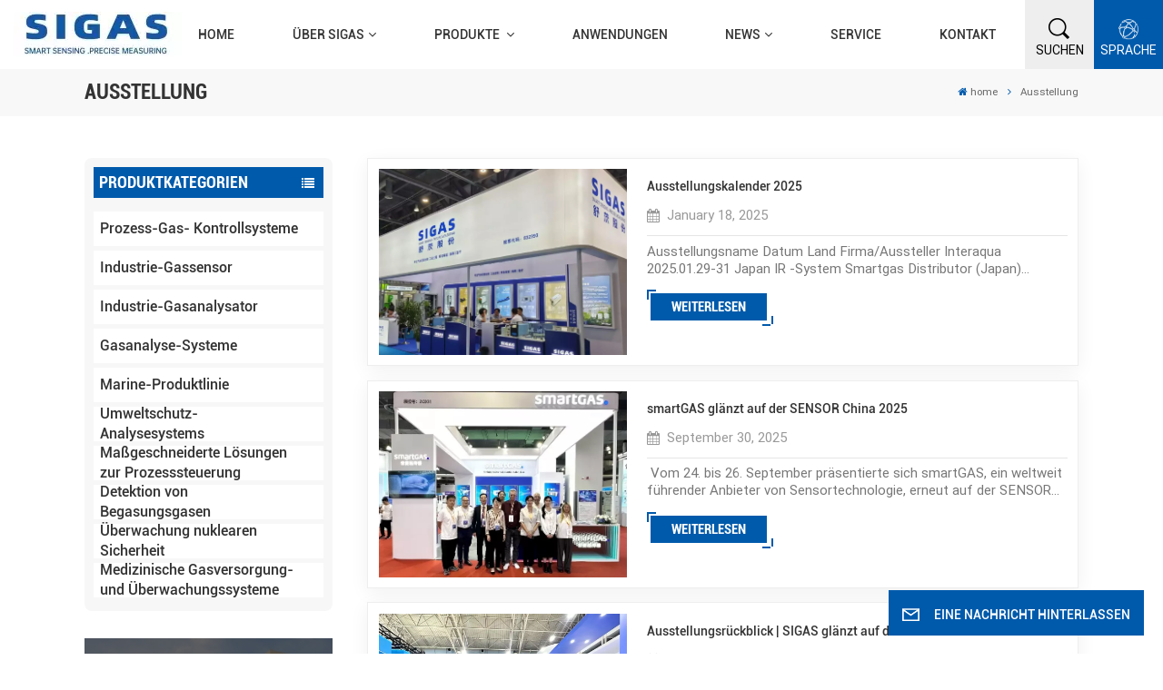

--- FILE ---
content_type: text/html; charset=UTF-8
request_url: https://de.sigas-group.com/exhibition
body_size: 17464
content:
<!DOCTYPE html PUBLIC "-//W3C//DTD XHTML 1.0 Transitional//EN" "http://www.w3.org/TR/xhtml1/DTD/xhtml1-transitional.dtd">
<html xmlns="http://www.w3.org/1999/xhtml">
<head>
<meta http-equiv="X-UA-Compatible" content="IE=edge">
<meta name="viewport" content="width=device-width, initial-scale=1.0,maximum-scale=1, user-scalable=no">
<meta http-equiv="Content-Type" content="text/html; charset=utf-8" />
<meta http-equiv="X-UA-Compatible" content="IE=edge,Chrome=1" />
<meta http-equiv="X-UA-Compatible" content="IE=9" />
<meta http-equiv="Content-Type" content="text/html; charset=utf-8" />
	<meta name="csrf-token" content="UGMEy3kZFlJoY8rOuc5FNdLSIJvjjMFxoc5ExqqK">
	<title>Ausstellung</title>
	<meta name="description" content="" />
	<meta name="keywords" content="Ausstellung" />
	<link rel="shortcut icon" href="https://de.sigas-group.com/storage/uploads/images/202311/28/1701134225_o8HAVTSdZD.png" type="image/png">

			<link rel="alternate" hreflang="English" href="https://en.sigas-group.com/exhibition" />
			<link rel="alternate" hreflang="Deutsch" href="https://de.sigas-group.com/exhibition" />
			<link rel="alternate" hreflang="日本語" href="https://ja.sigas-group.com/exhibition" />
			<link rel="alternate" hreflang="한국어" href="https://ko.sigas-group.com/exhibition" />
			<link rel="alternate" hreflang="Magyar" href="https://hu.sigas-group.com/exhibition" />
		<link rel="alternate" href="https://en.sigas-group.com/exhibition" hreflang="x-default" />
			<link type="text/css" rel="stylesheet" href="https://de.sigas-group.com/images/moban.css">
	<link type="text/css" rel="stylesheet" href="https://de.sigas-group.com/front/css/font-awesome.min.css">
<link type="text/css" rel="stylesheet" href="https://de.sigas-group.com/front/css/animate.css" />
<link type="text/css" rel="stylesheet" href="https://de.sigas-group.com/front/css/style.css">
	<script type="text/javascript" src="https://de.sigas-group.com/front/js/jquery-1.8.3.js"></script>
<script type="text/javascript" src="https://de.sigas-group.com/front/js/bootstrap.min.js"></script>
<script type="text/javascript" src="https://de.sigas-group.com/front/js/swiper.min.js"></script>
<script type="text/javascript">
	$(document).on("scroll",function(){
		if($(document).scrollTop()>20){
			$("header").removeClass("large").addClass("small");
		}
		else{
			$("header").removeClass("small").addClass("large");
		}
	});
</script>

<!--[if ie9]
<script src="https://de.sigas-group.com/front/js/html5shiv.min.js"></script>
<script src="https://de.sigas-group.com/front/js/respond.min.js"></script>
-->
<!--[if IE 8]>
    <script src="https://oss.maxcdn.com/libs/html5shiv/3.7.0/html5shiv.js"></script>
    <script src="https://oss.maxcdn.com/libs/respond.js/1.3.0/respond.min.js"></script>
<![endif]-->

	<meta name="google-site-verification" content="GYCeM6L9bw1W-32xr-XPx75TNLmBM7K0SHXUojt1n7M" />
	<!-- Google Tag Manager -->
<script>(function(w,d,s,l,i){w[l]=w[l]||[];w[l].push({'gtm.start':
new Date().getTime(),event:'gtm.js'});var f=d.getElementsByTagName(s)[0],
j=d.createElement(s),dl=l!='dataLayer'?'&l='+l:'';j.async=true;j.src=
'https://www.googletagmanager.com/gtm.js?id='+i+dl;f.parentNode.insertBefore(j,f);
})(window,document,'script','dataLayer','GTM-K6H99XVV');</script>
<!-- End Google Tag Manager -->
<!-- Google Tag Manager (noscript) -->
<noscript><iframe src="https://www.googletagmanager.com/ns.html?id=GTM-K6H99XVV"
height="0" width="0" style="display:none;visibility:hidden"></iframe></noscript>
<!-- End Google Tag Manager (noscript) -->
	
		</head>
<body  oncontextmenu="return false" onselectstart="return false" ondragstart="return false" onbeforecopy="return false" oncopy=document.selection.empty() onselect=document.selection.empty()>
<svg xlmns="http://www.w3.org/2000/svg" version="1.1" class="hidden">
  <symbol id="icon-arrow-nav" viewBox="0 0 1024 1024">
		<path d="M581.632 781.824L802.816 563.2H99.328a51.2 51.2 0 0 1 0-102.4h703.488l-221.184-218.624a51.2 51.2 0 0 1 0-72.192 46.592 46.592 0 0 1 68.096 0l310.272 307.2a55.296 55.296 0 0 1 0 74.752l-310.272 307.2a46.592 46.592 0 0 1-68.096 0 51.2 51.2 0 0 1 0-77.312z"  p-id="9162"></path>
  </symbol>
  <symbol id="icon-home" viewBox="0 0 1024 1024" >
  <path d="M840.192497 1024h-178.309309a64.604822 64.604822 0 0 1-64.604823-64.604822V646.06179H419.615104v311.395243a64.604822 64.604822 0 0 1-64.604822 64.604822H181.22331a64.604822 64.604822 0 0 1-64.604822-64.604822V525.250772H76.563498a58.14434 58.14434 0 0 1-58.790388-38.762893A64.604822 64.604822 0 0 1 31.340122 416.068622L470.652914 18.102917a64.604822 64.604822 0 0 1 89.800703 0l432.852309 396.673609a64.604822 64.604822 0 0 1-45.869424 109.828198h-44.577327v436.728598a64.604822 64.604822 0 0 1-62.666678 62.666678zM422.199297 585.979305h179.601406a64.604822 64.604822 0 0 1 64.604822 64.604822v313.333388h175.725117V465.168287h109.182149L515.876289 64.618389 76.563498 462.584094h107.890053v501.333421h178.955358v-310.749195a64.604822 64.604822 0 0 1 58.790388-67.189015z" p-id="2464"></path>
  </symbol>
  <symbol id="icon-product" viewBox="0 0 1024 1024">
  <path d="M491.093 444.587c-21.76 0-42.538-4.31-58.624-12.246L112.085 274.688c-21.93-10.795-34.56-28.117-34.688-47.488-0.128-19.627 12.587-37.376 34.902-48.725L436.053 14.08C453.12 5.419 475.093 0.683 498.005 0.683c21.76 0 42.539 4.352 58.624 12.245l320.384 157.653c21.931 10.795 34.56 28.16 34.688 47.531 0.128 19.627-12.586 37.376-34.901 48.683L553.045 431.189c-17.066 8.662-39.04 13.44-61.994 13.44zM135.68 226.688l320.427 157.696c8.704 4.267 21.418 6.741 34.901 6.741 14.464 0 28.203-2.773 37.76-7.637l323.755-164.395a22.699 22.699 0 0 0 0.81-0.426L532.907 61.013c-8.704-4.266-21.462-6.784-34.944-6.784-14.422 0-28.16 2.774-37.718 7.638L136.533 226.219a98.816 98.816 0 0 0-0.81 0.426z m288.853 796.672c-11.093 0-22.613-2.944-34.432-8.661l-0.682-0.384-286.294-150.187c-34.261-16.939-60.074-53.205-60.074-84.48V374.741c0-28.373 20.864-48.981 49.536-48.981 11.093 0 22.613 2.901 34.432 8.661l0.682 0.342 286.294 150.186c34.261 16.939 60.074 53.206 60.074 84.523v404.907c0 28.373-20.821 48.981-49.536 48.981z m-10.624-56.661c2.688 1.28 4.864 2.048 6.571 2.517V569.515c0-8.662-12.075-27.648-30.379-36.608l-0.682-0.342L103.21 382.38a35.84 35.84 0 0 0-6.571-2.475v399.701c0 8.662 12.117 27.648 30.379 36.608l0.682 0.342L413.91 966.74z m164.566 56.661c-28.715 0-49.494-20.608-49.494-48.981V569.472c0-31.317 25.771-67.584 60.032-84.48l286.976-150.57c11.776-5.76 23.339-8.662 34.432-8.662 28.672 0 49.494 20.608 49.494 48.981v404.864c0 31.318-25.771 67.584-60.032 84.48L612.907 1014.7a78.592 78.592 0 0 1-34.432 8.661zM899.84 382.379L612.95 532.907c-18.305 8.96-30.422 27.946-30.422 36.608v399.701a36.992 36.992 0 0 0 6.613-2.517L876.032 816.17c18.261-8.918 30.379-27.904 30.379-36.566V379.904a36.395 36.395 0 0 0-6.571 2.475z" p-id="3372"></path>
  </symbol>
  <symbol id="con-mes" viewBox="0 0 1024 1024">
  <path d="M832 128H192c-70.656 0-128 57.344-128 128v384c0 70.656 57.344 128 128 128h127.808v65.408c0 24 13.44 45.568 34.944 56.192 8.896 4.288 18.368 6.464 27.776 6.464 13.504 0 26.88-4.416 38.08-12.992L570.048 768H832c70.656 0 128-57.344 128-128V256c0-70.656-57.344-128-128-128z m64 512c0 35.392-28.608 64-64 64l-272.576-0.064c-7.04 0-13.888 2.304-19.456 6.592L383.744 833.472v-97.536c0-17.664-14.336-31.936-31.936-31.936H192c-35.392 0-64-28.608-64-64V256c0-35.392 28.608-64 64-64h640c35.392 0 64 28.608 64 64v384zM320 384c-35.392 0-64 28.608-64 64 0 35.392 28.608 64 64 64 35.392 0 64-28.608 64-64 0-35.392-28.608-64-64-64z m192 0c-35.392 0-64 28.608-64 64 0 35.392 28.608 64 64 64 35.392 0 64-28.608 64-64 0-35.392-28.608-64-64-64z m192 0c-35.392 0-64 28.608-64 64 0 35.392 28.608 64 64 64 35.392 0 64-28.608 64-64 0-35.392-28.608-64-64-64z" p-id="7771"></path>
  </symbol>
  <symbol id="con-whatsapp" viewBox="0 0 1024 1024">
  <path d="M713.5 599.9c-10.9-5.6-65.2-32.2-75.3-35.8-10.1-3.8-17.5-5.6-24.8 5.6-7.4 11.1-28.4 35.8-35 43.3-6.4 7.4-12.9 8.3-23.8 2.8-64.8-32.4-107.3-57.8-150-131.1-11.3-19.5 11.3-18.1 32.4-60.2 3.6-7.4 1.8-13.7-1-19.3-2.8-5.6-24.8-59.8-34-81.9-8.9-21.5-18.1-18.5-24.8-18.9-6.4-0.4-13.7-0.4-21.1-0.4-7.4 0-19.3 2.8-29.4 13.7-10.1 11.1-38.6 37.8-38.6 92s39.5 106.7 44.9 114.1c5.6 7.4 77.7 118.6 188.4 166.5 70 30.2 97.4 32.8 132.4 27.6 21.3-3.2 65.2-26.6 74.3-52.5 9.1-25.8 9.1-47.9 6.4-52.5-2.7-4.9-10.1-7.7-21-13z m211.7-261.5c-22.6-53.7-55-101.9-96.3-143.3-41.3-41.3-89.5-73.8-143.3-96.3C630.6 75.7 572.2 64 512 64h-2c-60.6 0.3-119.3 12.3-174.5 35.9-53.3 22.8-101.1 55.2-142 96.5-40.9 41.3-73 89.3-95.2 142.8-23 55.4-34.6 114.3-34.3 174.9 0.3 69.4 16.9 138.3 48 199.9v152c0 25.4 20.6 46 46 46h152.1c61.6 31.1 130.5 47.7 199.9 48h2.1c59.9 0 118-11.6 172.7-34.3 53.5-22.3 101.6-54.3 142.8-95.2 41.3-40.9 73.8-88.7 96.5-142 23.6-55.2 35.6-113.9 35.9-174.5 0.3-60.9-11.5-120-34.8-175.6z m-151.1 438C704 845.8 611 884 512 884h-1.7c-60.3-0.3-120.2-15.3-173.1-43.5l-8.4-4.5H188V695.2l-4.5-8.4C155.3 633.9 140.3 574 140 513.7c-0.4-99.7 37.7-193.3 107.6-263.8 69.8-70.5 163.1-109.5 262.8-109.9h1.7c50 0 98.5 9.7 144.2 28.9 44.6 18.7 84.6 45.6 119 80 34.3 34.3 61.3 74.4 80 119 19.4 46.2 29.1 95.2 28.9 145.8-0.6 99.6-39.7 192.9-110.1 262.7z" p-id="2166"></path>
  </symbol>
  <symbol id="con-email" viewBox="0 0 1024 1024">
	<path d="M860.7 192.6h-697c-27.5 0-49.8 22.3-49.8 49.8V780c0 27.5 22.3 49.8 49.8 49.8h697c3.7 0 7.4-0.4 11-1.2 6.3 0 12.3-2.3 16.9-6.5v-1.5c13.5-9.1 21.7-24.3 21.9-40.6V242.3c0-27.5-22.3-49.7-49.8-49.7zM512.2 556L169.9 248.6h686.6L512.2 556zM163.7 309.8l229.5 206.4-229.5 228.7V309.8z m266.6 238.7l66.2 59.5c9.4 8.4 23.7 8.4 33.1 0l70.5-63 215.8 235H198.8l231.5-231.5z m206.3-36.8l224-199.1v443.1l-224-244z m0 0" p-id="2380"></path>
  </symbol>
  <symbol id="con-tel" viewBox="0 0 1024 1024">
  <path d="M506.189667 655.677307c3.924379 7.848759 11.773138 11.773138 19.621896 15.697517 19.621896 15.697517 39.243793 11.773138 47.092551 7.848759l39.243793-58.865689 0 0c7.848759-7.848759 15.697517-11.773138 23.546276-19.621896 7.848759-3.924379 15.697517-7.848759 27.470655-7.848759l0 0c7.848759-3.924379 19.621896 0 27.470655 0l3.924379 0c7.848759 3.924379 15.697517 7.848759 23.546276 15.697517L863.306134 722.390731l3.924379 0c7.848759 7.848759 11.773138 15.697517 15.697517 23.546276l0 0c3.924379 7.848759 7.848759 19.621896 7.848759 27.470655 0 11.773138 0 23.546276-3.924379 31.395034l0 0c-3.924379 11.773138-11.773138 19.621896-19.621896 27.470655-7.848759 7.848759-19.621896 15.697517-35.319413 23.546276l0 3.924379c-11.773138 7.848759-31.395034 15.697517-47.092551 19.621896-82.411965 27.470655-168.747285 23.546276-251.158227-3.924379-7.848759-3.924379-19.621896-7.848759-27.470655-11.773138l0-62.790068c15.697517 3.924379 31.395034 11.773138 47.092551 15.697517 70.638827 23.546276 145.20101 31.395034 211.915457 7.848759 15.697517-3.924379 27.470655-11.773138 35.319413-15.697517l3.924379-3.924379c7.848759-3.924379 15.697517-11.773138 23.546276-15.697517 0-3.924379 3.924379-3.924379 3.924379-7.848759l0 0 0 0c0 0 0 0 0-3.924379 0-3.924379 0-3.924379 0-3.924379l0 0c0-3.924379-3.924379-3.924379-3.924379-3.924379l0-3.924379L682.785711 651.752928l0 0c-3.924379 0-3.924379 0-7.848759 0l0 0-3.924379 0 0 0c-3.924379 0-3.924379 0-3.924379 0l0 0 0 0c-3.924379 0-3.924379 3.924379-3.924379 3.924379l0 0 0 0-47.092551 62.790068c0 3.924379-3.924379 7.848759-7.848759 7.848759 0 0-47.092551 31.395034-102.032838 3.924379L506.189667 655.677307zM298.198589 153.35983l113.805976 145.20101 0 3.924379c3.924379 7.848759 7.848759 15.697517 11.773138 23.546276 0 7.848759 3.924379 19.621896 0 27.470655 0 11.773138-3.924379 19.621896-7.848759 27.470655l0 3.924379c-7.848759 7.848759-11.773138 11.773138-19.621896 19.621896l-3.924379 0-54.94131 39.243793c-3.924379 7.848759-7.848759 27.470655 7.848759 47.092551 23.546276 35.319413 51.016931 70.638827 82.410941 98.108458l0 0 0 0c23.546276 23.546276 51.016931 47.092551 78.487585 66.714448l0 74.563206c-3.924379-3.924379-11.773138-7.848759-15.697517-11.773138-39.243793-27.470655-74.563206-54.94131-105.957217-86.335321l0 0c-31.395034-31.395034-62.790068-66.714448-86.335321-105.957217-47.092551-62.790068-7.848759-117.730355-7.848759-117.730355 0-3.924379 3.924379-3.924379 7.848759-7.848759l58.865689-43.168172 3.924379-3.924379c0 0 0 0 3.924379 0l0-3.924379c0 0 0 0 0-3.924379l0-3.924379c0-3.924379 0-3.924379 0-3.924379l0 0 0 0L251.107061 188.67822l0 0c-3.924379 0-3.924379 0-3.924379-3.924379l-3.924379 0c0 0 0 0-3.924379 0l-3.924379 0 0 0c-3.924379 0-3.924379 3.924379-7.848759 3.924379-3.924379 7.848759-11.773138 15.697517-15.697517 23.546276-7.848759 11.773138-15.697517 23.546276-19.621896 39.243793-23.546276 66.714448-15.697517 141.27663 7.848759 211.915457 23.546276 78.487585 74.563206 153.049768 137.352251 215.839837 51.016931 51.016931 105.957217 94.184079 168.747285 121.654734l0 62.790068c-78.487585-31.395034-149.125389-82.410941-211.915457-141.27663-66.714448-70.638827-121.654734-153.049768-153.049768-239.386112-27.470655-82.410941-31.395034-168.747285-3.924379-251.158227 7.848759-19.621896 15.697517-35.319413 23.546276-47.092551l0 0 0 0c7.848759-15.697517 15.697517-27.470655 23.546276-35.319413 7.848759-7.848759 15.697517-15.697517 27.470655-19.621896l3.924379 0c7.848759-3.924379 15.697517-3.924379 27.470655-3.924379 11.773138 0 19.621896 3.924379 27.470655 7.848759l3.924379 0L298.198589 153.35983zM298.198589 153.35983 298.198589 153.35983 298.198589 153.35983 298.198589 153.35983zM298.198589 153.35983 298.198589 153.35983 298.198589 153.35983 298.198589 153.35983z" p-id="3578"></path>
  </symbol>
  <symbol id="con-skype" viewBox="0 0 1024 1024" >
  <path d="M352 128c-123.36 0-224 100.64-224 224 0 32.992 10.112 63.616 23.008 92A368.896 368.896 0 0 0 144 512c0 202.88 165.12 368 368 368 23.36 0 45.888-2.88 68-7.008 28.384 12.896 59.008 23.008 92 23.008 123.36 0 224-100.64 224-224 0-32.992-10.112-63.616-23.008-92 4.16-22.112 7.008-44.64 7.008-68 0-202.88-165.12-368-368-368-23.36 0-45.888 2.88-68 7.008C415.616 138.112 384.992 128 352 128z m0 64c27.616 0 53.376 6.72 76 19.008a32 32 0 0 0 22.016 2.976A306.784 306.784 0 0 1 512 208c168.256 0 304 135.744 304 304 0 21.376-1.888 41.888-6.016 62.016a32 32 0 0 0 3.008 21.984c12.256 22.624 19.008 48.384 19.008 76 0 88.736-71.264 160-160 160-27.616 0-53.376-6.72-76-19.008a32 32 0 0 0-22.016-2.976A306.784 306.784 0 0 1 512 816 303.552 303.552 0 0 1 208 512c0-21.376 1.888-41.888 6.016-62.016a32 32 0 0 0-3.008-21.984A158.592 158.592 0 0 1 192 352c0-88.736 71.264-160 160-160z m155.008 100.992c-79.136 0-164 33.504-164 123.008 0 43.136 15.232 88.736 100 110.016l105.984 25.984c31.872 7.872 40 25.888 40 42.016 0 26.88-26.624 52.992-74.976 52.992-94.528 0-82.4-72-133.024-72-22.72 0-39.008 15.616-39.008 37.984 0 43.648 53.632 101.024 172.032 101.024 112.608 0 168-54.4 168-127.04 0-46.976-21.632-96-107.008-114.976l-78.016-18.016c-29.632-6.72-64-15.104-64-42.976 0-28 23.744-48 67.008-48 87.136 0 79.744 60 123.008 60 22.72 0 41.984-12.992 41.984-36 0-53.76-85.12-94.016-157.984-94.016z" p-id="10267"></path>
  </symbol>
  <symbol id="con-code" viewBox="0 0 1024 1024" >
  <path d="M112 195.84A83.84 83.84 0 0 1 195.84 112h202.992a83.84 83.84 0 0 1 83.84 83.84v202.992a83.84 83.84 0 0 1-83.84 83.84H195.84A83.84 83.84 0 0 1 112 398.832V195.84zM195.84 176A19.84 19.84 0 0 0 176 195.84v202.992c0 10.96 8.88 19.84 19.84 19.84h202.992a19.84 19.84 0 0 0 19.84-19.84V195.84A19.84 19.84 0 0 0 398.832 176H195.84z m345.488 19.84A83.84 83.84 0 0 1 625.168 112H828.16A83.84 83.84 0 0 1 912 195.84v202.992a83.84 83.84 0 0 1-83.84 83.84H625.184a83.84 83.84 0 0 1-83.84-83.84V195.84z m83.84-19.84a19.84 19.84 0 0 0-19.84 19.84v202.992c0 10.96 8.88 19.84 19.84 19.84H828.16A19.84 19.84 0 0 0 848 398.832V195.84A19.84 19.84 0 0 0 828.16 176H625.184zM112 625.168a83.84 83.84 0 0 1 83.84-83.84h202.992a83.84 83.84 0 0 1 83.84 83.84V828.16A83.84 83.84 0 0 1 398.832 912H195.84A83.84 83.84 0 0 1 112 828.16V625.184z m83.84-19.84a19.84 19.84 0 0 0-19.84 19.84V828.16c0 10.944 8.88 19.824 19.84 19.824h202.992a19.84 19.84 0 0 0 19.84-19.84V625.184a19.84 19.84 0 0 0-19.84-19.84H195.84z m345.488-32a32 32 0 0 1 32-32h88.16a32 32 0 0 1 32 32v86.832h49.088v-86.832a32 32 0 0 1 32-32h95.84a32 32 0 0 1 0 64h-63.84v86.832a32 32 0 0 1-32 32h-113.072a32 32 0 0 1-32-32v-86.832h-24.16v92.592a32 32 0 1 1-64 0v-124.592z m329.088 54.256a32 32 0 0 1 32 32v53.184a32 32 0 0 1-64 0v-53.184a32 32 0 0 1 32-32z m-240.912 150.832a32 32 0 0 1 32-32h134.16a32 32 0 0 1 0 64h-102.16v29.92H838.4v-21.184a32 32 0 0 1 64 0v53.184a32 32 0 0 1-32 32H661.504a32 32 0 0 1-32-32v-93.92z m-56.16-12.832a32 32 0 0 1 32 32v74.752a32 32 0 1 1-64 0v-74.752a32 32 0 0 1 32-32z" p-id="2649"></path>
  </symbol>
  <symbol id="con-add" viewBox="0 0 1024 1024" >
 <path d="M877.216 491.808M895.904 448c0-212.064-171.936-384-384-384-212.064 0-384 171.936-384 384 0 104.672 42.016 199.456 109.92 268.736L237.664 716.736l1.568 1.568c0.768 0.768 1.536 1.568 2.336 2.336l217.12 217.12c29.376 29.376 76.992 29.376 106.368 0l217.12-217.12c0.768-0.768 1.568-1.536 2.336-2.336l1.568-1.568-0.16 0C853.888 647.456 895.904 552.672 895.904 448zM565.088 847.36c-53.12 53.12-53.152 53.248-106.368 0L285.76 673.472C228 615.648 191.904 536.224 191.904 448c0-176.736 143.264-320 320-320 176.736 0 320 143.264 320 320 0 88.224-36.096 167.648-93.856 225.472L565.088 847.36zM512 256c-106.048 0-192 85.952-192 192s85.952 192 192 192 192-85.952 192-192S618.048 256 512 256zM512 576c-70.688 0-128-57.312-128-128s57.312-128 128-128 128 57.312 128 128S582.688 576 512 576z" p-id="3352"></path>
 </symbol>
 <symbol id="icon-im" viewBox="0 0 1024 1024" >
 <path d="M279.499 275C251.102 275 228 298.095 228 326.483 228 354.889 251.102 378 279.499 378 307.897 378 331 354.89 331 326.483c0.001-28.389-23.103-51.483-51.501-51.483z m143.018 0C394.111 275 371 298.095 371 326.483 371 354.889 394.11 378 422.517 378 450.905 378 474 354.89 474 326.483 474 298.094 450.905 275 422.517 275z m142.001 5C536.111 280 513 303.112 513 331.518 513 359.906 536.11 383 564.518 383 592.905 383 616 359.906 616 331.518 616 303.111 592.906 280 564.518 280z m337.218 93.499H799.634V156.266C799.634 94.914 749.636 45 688.179 45h-531.76C94.983 45 45 94.913 45 156.266v358.177c0 60.704 48.929 110.211 109.473 111.25l-1.19 159.84 231.09-159.354v126.426c0 51.892 42.288 94.109 94.265 94.109h239.477L909.901 979l-0.942-132.56C957.573 842.744 996 802.07 996 752.605V467.604c0-51.89-42.286-94.105-94.264-94.105zM368.253 571.03L208.973 681l0.816-109.97H156.77c-31.303 0-56.771-25.474-56.771-56.787V155.79C100 124.476 125.467 99 156.771 99h531.424C719.517 99 745 124.476 745 155.79v358.453c0 31.313-25.483 56.788-56.805 56.788H368.253zM941 752.934c0 21.851-17.774 39.628-39.62 39.628h-47.764l0.602 82.438-119.309-82.438H478.622c-21.847 0-39.622-17.777-39.622-39.628v-127.03h248.992c61.408 0 111.366-49.97 111.366-111.388V428h102.021C923.226 428 941 445.777 941 467.627v285.307z" p-id="5831"></path>
 </symbol>
<symbol id="icon-whatsapp" viewBox="0 0 1024 1024" >
<path d="M713.5 599.9c-10.9-5.6-65.2-32.2-75.3-35.8-10.1-3.8-17.5-5.6-24.8 5.6-7.4 11.1-28.4 35.8-35 43.3-6.4 7.4-12.9 8.3-23.8 2.8-64.8-32.4-107.3-57.8-150-131.1-11.3-19.5 11.3-18.1 32.4-60.2 3.6-7.4 1.8-13.7-1-19.3-2.8-5.6-24.8-59.8-34-81.9-8.9-21.5-18.1-18.5-24.8-18.9-6.4-0.4-13.7-0.4-21.1-0.4-7.4 0-19.3 2.8-29.4 13.7-10.1 11.1-38.6 37.8-38.6 92s39.5 106.7 44.9 114.1c5.6 7.4 77.7 118.6 188.4 166.5 70 30.2 97.4 32.8 132.4 27.6 21.3-3.2 65.2-26.6 74.3-52.5 9.1-25.8 9.1-47.9 6.4-52.5-2.7-4.9-10.1-7.7-21-13z m211.7-261.5c-22.6-53.7-55-101.9-96.3-143.3-41.3-41.3-89.5-73.8-143.3-96.3C630.6 75.7 572.2 64 512 64h-2c-60.6 0.3-119.3 12.3-174.5 35.9-53.3 22.8-101.1 55.2-142 96.5-40.9 41.3-73 89.3-95.2 142.8-23 55.4-34.6 114.3-34.3 174.9 0.3 69.4 16.9 138.3 48 199.9v152c0 25.4 20.6 46 46 46h152.1c61.6 31.1 130.5 47.7 199.9 48h2.1c59.9 0 118-11.6 172.7-34.3 53.5-22.3 101.6-54.3 142.8-95.2 41.3-40.9 73.8-88.7 96.5-142 23.6-55.2 35.6-113.9 35.9-174.5 0.3-60.9-11.5-120-34.8-175.6z m-151.1 438C704 845.8 611 884 512 884h-1.7c-60.3-0.3-120.2-15.3-173.1-43.5l-8.4-4.5H188V695.2l-4.5-8.4C155.3 633.9 140.3 574 140 513.7c-0.4-99.7 37.7-193.3 107.6-263.8 69.8-70.5 163.1-109.5 262.8-109.9h1.7c50 0 98.5 9.7 144.2 28.9 44.6 18.7 84.6 45.6 119 80 34.3 34.3 61.3 74.4 80 119 19.4 46.2 29.1 95.2 28.9 145.8-0.6 99.6-39.7 192.9-110.1 262.7z" p-id="2166"></path>
</symbol>
<symbol id="fixed-email-close" viewBox="0 0 800 800">
	<g transform="matrix(1.000730037689209,0,0,1.0236200094223022,399,310.5)" opacity="1" style="display: block;"><g opacity="1" transform="matrix(1,0,0,1,0,0)"><path stroke-linecap="butt" stroke-linejoin="miter" fill-opacity="0" stroke-miterlimit="3" stroke="rgb(255,255,255)" stroke-opacity="1" stroke-width="40" d=" M-255.25,-31.75 C-255.25,-31.75 255.2519989013672,-31.746999740600586 255.2519989013672,-31.746999740600586"></path></g></g><g transform="matrix(1,0,0,1,400,329.531005859375)" opacity="1" style="display: block;"><g opacity="1" transform="matrix(1,0,0,1,0,0)"><path fill="rgb(255,255,255)" fill-opacity="1" d=" M-0.5,127 C-0.5,127 -236.5,-33.5 -236.5,-33.5 C-236.5,-33.5 -236,287 -236,287 C-236,287 234.5,287 234.5,287 C234.5,287 234.5,-33 234.5,-33 C234.5,-33 -0.5,127 -0.5,127z"></path><path stroke-linecap="butt" stroke-linejoin="miter" fill-opacity="0" stroke-miterlimit="3" stroke="rgb(255,255,255)" stroke-opacity="1" stroke-width="40" d=" M-0.5,127 C-0.5,127 -236.5,-33.5 -236.5,-33.5 C-236.5,-33.5 -236,287 -236,287 C-236,287 234.5,287 234.5,287 C234.5,287 234.5,-33 234.5,-33 C234.5,-33 -0.5,127 -0.5,127z"></path></g></g><g transform="matrix(1,0,0,1,399,593.875)" opacity="1" style="display: block;"><g opacity="1" transform="matrix(1,0,0,1,0,0)"><path fill-opacity="1" d=" M-156,28.5 C-156,28.5 -156,-142 -156,-142 C-156,-142 155,-142 155,-142 C155,-142 155,27 155,27"></path><path stroke-linecap="butt" stroke-linejoin="miter" fill-opacity="0" stroke-miterlimit="3" stroke="rgb(255,255,255)" stroke-opacity="1" stroke-width="40" d=" M-156,28.5 C-156,28.5 -156,-142 -156,-142 C-156,-142 155,-142 155,-142 C155,-142 155,27 155,27"></path></g><g opacity="1" transform="matrix(0.9261299967765808,0,0,1,0,0)"><path fill-opacity="1" d=" M-124,-21 C-124,-21 -1,-21 -1,-21 M-124,-83 C-124,-83 118,-83 118,-83"></path><path stroke-linecap="butt" stroke-linejoin="miter" fill-opacity="0" stroke-miterlimit="3" stroke="rgb(255,255,255)" stroke-opacity="1" stroke-width="40" d=" M-124,-21 C-124,-21 -1,-21 -1,-21 M-124,-83 C-124,-83 118,-83 118,-83"></path></g></g><g transform="matrix(1,0,0,1,400,329.531005859375)" opacity="1" style="display: block;"><g opacity="1" transform="matrix(1,0,0,1,0,0)"><path fill-opacity="1" d=" M-0.5,127 C-0.5,127 -236.5,-33.5 -236.5,-33.5 C-236.5,-33.5 -236,287 -236,287 C-236,287 234.5,287 234.5,287 C234.5,287 234.5,-33 234.5,-33 C234.5,-33 -0.5,127 -0.5,127z"></path><path stroke-linecap="butt" stroke-linejoin="miter" fill-opacity="0" stroke-miterlimit="3" stroke="rgb(255,255,255)" stroke-opacity="1" stroke-width="40" d=" M-0.5,127 C-0.5,127 -236.5,-33.5 -236.5,-33.5 C-236.5,-33.5 -236,287 -236,287 C-236,287 234.5,287 234.5,287 C234.5,287 234.5,-33 234.5,-33 C234.5,-33 -0.5,127 -0.5,127z"></path></g></g>
</symbol>
<symbol id="fixed-email-open" viewBox="0 0 800 800">
	<g transform="matrix(1.000730037689209,0,0,1.0236200094223022,399,310.5)" opacity="1" style="display: block;"><g opacity="1" transform="matrix(1,0,0,1,0,0)"><path stroke-linecap="butt" stroke-linejoin="miter" fill-opacity="0" stroke-miterlimit="3" stroke="rgb(255,255,255)" stroke-opacity="1" stroke-width="40" d=" M-255.25,-31.75 C-255.25,-31.75 255.2519989013672,-31.746999740600586 255.2519989013672,-31.746999740600586"></path></g></g><g transform="matrix(1,0,0,1,400,329.531005859375)" opacity="1" style="display: block;"><g opacity="1" transform="matrix(1,0,0,1,0,0)"><path fill="rgb(255,255,255)" fill-opacity="1" d=" M21.8818416595459,-207.9999237060547 C21.8818416595459,-207.9999237060547 -236.5,-33.5 -236.5,-33.5 C-236.5,-33.5 -236,287 -236,287 C-236,287 234.5,287 234.5,287 C234.5,287 234.5,-33 234.5,-33 C234.5,-33 21.8818416595459,-207.9999237060547 21.8818416595459,-207.9999237060547z"></path><path stroke-linecap="butt" stroke-linejoin="miter" fill-opacity="0" stroke-miterlimit="3" stroke="rgb(255,255,255)" stroke-opacity="1" stroke-width="40" d=" M21.8818416595459,-207.9999237060547 C21.8818416595459,-207.9999237060547 -236.5,-33.5 -236.5,-33.5 C-236.5,-33.5 -236,287 -236,287 C-236,287 234.5,287 234.5,287 C234.5,287 234.5,-33 234.5,-33 C234.5,-33 21.8818416595459,-207.9999237060547 21.8818416595459,-207.9999237060547z"></path></g></g><g transform="matrix(1,0,0,1,399,327.875)" opacity="1" style="display: block;"><g opacity="1" transform="matrix(1,0,0,1,0,0)"><path fill-opacity="1" d=" M-156,28.5 C-156,28.5 -156,-142 -156,-142 C-156,-142 155,-142 155,-142 C155,-142 155,27 155,27"></path><path stroke-linecap="butt" stroke-linejoin="miter" fill-opacity="0" stroke-miterlimit="3" stroke="rgb(255,255,255)" stroke-opacity="1" stroke-width="40" d=" M-156,28.5 C-156,28.5 -156,-142 -156,-142 C-156,-142 155,-142 155,-142 C155,-142 155,27 155,27"></path></g><g opacity="1" transform="matrix(0.9261299967765808,0,0,1,0,0)"><path fill="rgb(255,255,255)" fill-opacity="1" d=" M-124,-21 C-124,-21 -1,-21 -1,-21 M-124,-83 C-124,-83 118,-83 118,-83"></path><path stroke-linecap="butt" stroke-linejoin="miter" fill-opacity="0" stroke-miterlimit="3" stroke="rgb(255,255,255)" stroke-opacity="1" stroke-width="40" d=" M-124,-21 C-124,-21 -1,-21 -1,-21 M-124,-83 C-124,-83 118,-83 118,-83"></path></g></g><g transform="matrix(1,0,0,1,400,329.531005859375)" opacity="1" style="display: block;"><g opacity="1" transform="matrix(1,0,0,1,0,0)"><path fill-opacity="1" d=" M-0.5,127 C-0.5,127 -236.5,-33.5 -236.5,-33.5 C-236.5,-33.5 -236,287 -236,287 C-236,287 234.5,287 234.5,287 C234.5,287 234.5,-33 234.5,-33 C234.5,-33 -0.5,127 -0.5,127z"></path><path stroke-linecap="butt" stroke-linejoin="miter" fill-opacity="0" stroke-miterlimit="3" stroke="rgb(255,255,255)" stroke-opacity="1" stroke-width="40" d=" M-0.5,127 C-0.5,127 -236.5,-33.5 -236.5,-33.5 C-236.5,-33.5 -236,287 -236,287 C-236,287 234.5,287 234.5,287 C234.5,287 234.5,-33 234.5,-33 C234.5,-33 -0.5,127 -0.5,127z"></path></g></g>
</symbol>
</svg>
<header class="large">
	<div class="nav_section">
		<div class="main">
			<div  id="logo"><a href="/">						<picture>
							<source type="image/webp" srcset="storage/uploads/images/202312/23/1703312561_A0mwfCTwkZ.webp">
							<source type="image/jpeg" srcset="storage/uploads/images/202312/23/1703312561_A0mwfCTwkZ.jpg">
							<img src="https://de.sigas-group.com/storage/uploads/images/202312/23/1703312561_A0mwfCTwkZ.jpg" alt="Sigas Measurement Engineering Co., Ltd.">
						</picture>
					</a></div>
			<div class="nav_r">
				<div class="header-navigation">
					<nav class="main-navigation">
						<div class="main-navigation-inner">
						<div class="hidden_web nav_con clearfix">
																							<a rel="nofollow" target="_blank" href="tel:+86-(0)21-31499266">+86-(0)21-31499266</a>
														<a href="https://de.sigas-group.com/contact" class="email_btn">Ein Angebot bekommen
</a>
						</div>
							<ul id="menu-main-menu" class="main-menu clearfix">
								<li class=""><a href="/">home</a></li>

								
																	<li class="menu-children ">
										<a href="about-sigas">Über SIGAS</a>
											<ul class="sub-menu">
																																					<li class="">
														<a href="certificates">Zertifikate</a>
																											</li>
																									<li class="">
														<a href="development-history">Entwicklungsgeschichte</a>
																											</li>
																									<li class="">
														<a href="subsidiary">Tochtergesellschaft</a>
																											</li>
																																				<li><a href="strategic-partners">Strategische Partner</a></li>
											</ul>

									</li>
																
								<li class="  menu-children  ">
									<a href="https://de.sigas-group.com/products">Produkte
</a>
									<ul class="sub-menu">
																					<li class="">
												<a href="https://de.sigas-group.com/industry-process-control-gas-system" class="title">Prozess-Gas- Kontrollsysteme</a>
																							</li>
																					<li class="">
												<a href="https://de.sigas-group.com/industry-gas-sensor" class="title">Industrie-Gassensor</a>
																							</li>
																					<li class="">
												<a href="https://de.sigas-group.com/industry-gas-analyzer" class="title">Industrie-Gasanalysator</a>
																							</li>
																					<li class="">
												<a href="https://de.sigas-group.com/gas-analysis-system" class="title">Gasanalyse-Systeme</a>
																							</li>
																					<li class="">
												<a href="https://de.sigas-group.com/marine-product-line" class="title">Marine-Produktlinie</a>
																							</li>
																					<li class="">
												<a href="https://de.sigas-group.com/environmental-protection-analysis-system" class="title">Umweltschutz-Analysesystems</a>
																							</li>
																					<li class="">
												<a href="https://de.sigas-group.com/customized-solutions-for-process-control" class="title">Maßgeschneiderte Lösungen zur Prozesssteuerung</a>
																							</li>
																					<li class="">
												<a href="https://de.sigas-group.com/fumigation-gas-detection" class="title">Detektion von Begasungsgasen</a>
																							</li>
																			</ul>
								</li>
																	<li class=" ">
										<a href="application">Anwendungen</a>
																			</li>
																									<li class="menu-children ">
										<a href="news">News</a>
																					<ul class="sub-menu">
																									<li class="">
														<a href="https://de.sigas-group.com/exhibition">Ausstellung</a>
																											</li>
																									<li class="">
														<a href="https://de.sigas-group.com/company-news">Nachrichten</a>
																											</li>
																									<li class="">
														<a href="https://de.sigas-group.com/internal-company-activities">Interne Aktivitäten</a>
																											</li>
																							</ul>
																			</li>
																									<li class=" ">
										<a href="service">Service</a>
																			</li>
																									<li class=" ">
										<a href="contact">Kontakt</a>
																			</li>
															</ul>
							<div class="mob_language clearfix"><!--单语种删除-->
								<p>Bitte wählen Sie Ihre Sprache
 :</p>

																	<a href="https://en.sigas-group.com/exhibition">											<picture>
												<source type="image/webp" srcset="storage/uploads/images/202311/28/1701137521_FPCvUyZll3.webp">
												<source type="image/jpeg" srcset="storage/uploads/images/202311/28/1701137521_FPCvUyZll3.jpg">
												<img src="https://de.sigas-group.com/storage/uploads/images/202311/28/1701137521_FPCvUyZll3.jpg" alt="English">
											</picture>
										English</a>
																	<a href="https://de.sigas-group.com/exhibition">											<picture>
												<source type="image/webp" srcset="storage/uploads/images/202311/28/1701137742_R1d0mfo9vU.webp">
												<source type="image/jpeg" srcset="storage/uploads/images/202311/28/1701137742_R1d0mfo9vU.jpg">
												<img src="https://de.sigas-group.com/storage/uploads/images/202311/28/1701137742_R1d0mfo9vU.jpg" alt="Deutsch">
											</picture>
										Deutsch</a>
																	<a href="https://ja.sigas-group.com/exhibition">											<picture>
												<source type="image/webp" srcset="storage/uploads/images/202311/28/1701137756_x46ev5xFLk.webp">
												<source type="image/jpeg" srcset="storage/uploads/images/202311/28/1701137756_x46ev5xFLk.jpg">
												<img src="https://de.sigas-group.com/storage/uploads/images/202311/28/1701137756_x46ev5xFLk.jpg" alt="日本語">
											</picture>
										日本語</a>
																	<a href="https://ko.sigas-group.com/exhibition">											<picture>
												<source type="image/webp" srcset="storage/uploads/images/202311/28/1701137795_Rctje03gZQ.webp">
												<source type="image/jpeg" srcset="storage/uploads/images/202311/28/1701137795_Rctje03gZQ.jpg">
												<img src="https://de.sigas-group.com/storage/uploads/images/202311/28/1701137795_Rctje03gZQ.jpg" alt="한국어">
											</picture>
										한국어</a>
																	<a href="https://hu.sigas-group.com/exhibition">											<picture>
												<source type="image/webp" srcset="storage/uploads/images/202311/28/1701137805_saaLDVzjlv.webp">
												<source type="image/jpeg" srcset="storage/uploads/images/202311/28/1701137805_saaLDVzjlv.jpg">
												<img src="https://de.sigas-group.com/storage/uploads/images/202311/28/1701137805_saaLDVzjlv.jpg" alt="Magyar">
											</picture>
										Magyar</a>
																<a href="https://sigas-group.com/" target="_blank"><img src="https://de.sigas-group.com/front/images/zh-cn.png" alt="zh-cn">中文</a>
							</div>
							<div class="mob_sns">
								<p>SOZIALES TEILEN
 :</p>
																											<a href="https://www.facebook.com/sigasgroup" rel="nofollow" target="_blank"><img src="https://de.sigas-group.com/storage/uploads/images/202311/28/1701138805_wRDIBOwtBI.jpg" alt="facebook"></a>
																			<a href="https://www.linkedin.com/company/2839585/" rel="nofollow" target="_blank"><img src="https://de.sigas-group.com/storage/uploads/images/202311/28/1701138815_jJFPLYet5D.jpg" alt="LinkedIN"></a>
																								</div>
						</div>
					</nav>
				</div>
				<div class="search_section">
					<div class="search_com">
						<i class="ico_search"></i>
						<p>Suchen
</p>
					</div>
					<div class="search_input">
						<div class="close-search"><i class="fa fa-close"></i></div>
						<div class="search_title">WONACH SUCHST DU?
</div>
						<form method="get" action="https://de.sigas-group.com/search">
							<div class="search_main">
								<input name="search_keyword" onkeydown="javascript:enterIn(event);" type="text" class="form-control" value="Suchen
..." onfocus="if(this.value=='Suchen
...'){this.value='';}" onblur="if(this.value==''){this.value='Suchen
...';}" placeholder="Suchen
...">
								<input type="submit" class="search_btn btn_search1" value="">
							</div>
						</form>
						<div class="search_tags">
																								<a href="https://de.sigas-group.com/ndir-gas-sensor">NDIR-Gassensoren</a>
																	<a href="https://de.sigas-group.com/gas-emission-measurement">Gasemissionsmessung</a>
																	<a href="https://de.sigas-group.com/emission-co2-capture">CO2-Capturing</a>
																	<a href="https://de.sigas-group.com/water-toc-measurement">TOC-Wasser Qualitätsanalyse</a>
																	<a href="https://de.sigas-group.com/nduv-gas-measurement-technology">NDUV-Gasmesstechnik</a>
																	<a href="https://de.sigas-group.com/paramagnetic-oxygen-gas-measurement-device">Paramagnetisches Sauerstoffsensor</a>
																	<a href="https://de.sigas-group.com/industry-atex-gas-analyzer">Industrie-ATEX-Gasanalysator</a>
																	<a href="https://de.sigas-group.com/photo-acoustic-trace-gas-measurement-device">Photoakustisches Spurengasmessgerät</a>
																					</div>
					</div>
				</div>
				<div class="language hidden_mob">
					<p><img src="https://de.sigas-group.com/front/images/lag_ico.png" alt=""/><span>Sprache
</span></p>
					<div class="language_ul">
						<ul>
															<li class=""><a href="https://en.sigas-group.com/exhibition">											<picture>
												<source type="image/webp" srcset="storage/uploads/images/202311/28/1701137521_FPCvUyZll3.webp">
												<source type="image/jpeg" srcset="storage/uploads/images/202311/28/1701137521_FPCvUyZll3.jpg">
												<img src="https://de.sigas-group.com/storage/uploads/images/202311/28/1701137521_FPCvUyZll3.jpg" alt="English">
											</picture>
										English</a></li>
															<li class=" active "><a href="https://de.sigas-group.com/exhibition">											<picture>
												<source type="image/webp" srcset="storage/uploads/images/202311/28/1701137742_R1d0mfo9vU.webp">
												<source type="image/jpeg" srcset="storage/uploads/images/202311/28/1701137742_R1d0mfo9vU.jpg">
												<img src="https://de.sigas-group.com/storage/uploads/images/202311/28/1701137742_R1d0mfo9vU.jpg" alt="Deutsch">
											</picture>
										Deutsch</a></li>
															<li class=""><a href="https://ja.sigas-group.com/exhibition">											<picture>
												<source type="image/webp" srcset="storage/uploads/images/202311/28/1701137756_x46ev5xFLk.webp">
												<source type="image/jpeg" srcset="storage/uploads/images/202311/28/1701137756_x46ev5xFLk.jpg">
												<img src="https://de.sigas-group.com/storage/uploads/images/202311/28/1701137756_x46ev5xFLk.jpg" alt="日本語">
											</picture>
										日本語</a></li>
															<li class=""><a href="https://ko.sigas-group.com/exhibition">											<picture>
												<source type="image/webp" srcset="storage/uploads/images/202311/28/1701137795_Rctje03gZQ.webp">
												<source type="image/jpeg" srcset="storage/uploads/images/202311/28/1701137795_Rctje03gZQ.jpg">
												<img src="https://de.sigas-group.com/storage/uploads/images/202311/28/1701137795_Rctje03gZQ.jpg" alt="한국어">
											</picture>
										한국어</a></li>
															<li class=""><a href="https://hu.sigas-group.com/exhibition">											<picture>
												<source type="image/webp" srcset="storage/uploads/images/202311/28/1701137805_saaLDVzjlv.webp">
												<source type="image/jpeg" srcset="storage/uploads/images/202311/28/1701137805_saaLDVzjlv.jpg">
												<img src="https://de.sigas-group.com/storage/uploads/images/202311/28/1701137805_saaLDVzjlv.jpg" alt="Magyar">
											</picture>
										Magyar</a></li>
														<li><a href="https://sigas-group.com/" target="_blank"><img src="https://de.sigas-group.com/front/images/zh-cn.png" alt="zh-cn">中文</a></li>
						</ul>
					</div>
				</div>
				<div class="top_overly"></div>
			</div>
		</div>
	</div>
	<div id="menu-mobile" class="hidden_web">
		<div class="mob_logo hidden_web"><a href="/">					<picture>
						<source type="image/webp" srcset="storage/uploads/images/202312/23/1703312561_A0mwfCTwkZ.webp">
						<source type="image/jpeg" srcset="storage/uploads/images/202312/23/1703312561_A0mwfCTwkZ.jpg">
						<img src="https://de.sigas-group.com/storage/uploads/images/202312/23/1703312561_A0mwfCTwkZ.jpg" alt="Sigas Measurement Engineering Co., Ltd.">
					</picture>
				</a></div>
		<span class="btn-nav-mobile open-menu"><i></i><span></span></span>
	</div>
</header>
<div class="height"></div>
<div class="mbx_section">
		<div class="container clearfix">
			<h1 class="n_title">Ausstellung</h1>
			<div class="mbx">
				<a href="/"><span class="fa fa-home"></span>home</a>
				<i class="fa fa-angle-right"></i>
				<h2>Ausstellung</h2>
			</div>
		</div>
	</div>
<div class="n_main">
	<div class="container">
		<div id="main" class="n_left penci-main-sticky-sidebar">
	<div class="theiaStickySidebar">
		<div class="modules">
			<section class="block left_nav">
				<div class="unfold nav_h4">PRODUKTKATEGORIEN
</div>
				<div class="toggle_content clearfix">
					<ul class="mtree">
													<li class="clearfix   ">
																<h2><a href="https://de.sigas-group.com/industry-process-control-gas-system" class="title">Prozess-Gas- Kontrollsysteme</a></h2>
															</li>
													<li class="clearfix   ">
																<h2><a href="https://de.sigas-group.com/industry-gas-sensor" class="title">Industrie-Gassensor</a></h2>
															</li>
													<li class="clearfix   ">
																<h2><a href="https://de.sigas-group.com/industry-gas-analyzer" class="title">Industrie-Gasanalysator</a></h2>
															</li>
													<li class="clearfix   ">
																<h2><a href="https://de.sigas-group.com/gas-analysis-system" class="title">Gasanalyse-Systeme</a></h2>
															</li>
													<li class="clearfix   ">
																<h2><a href="https://de.sigas-group.com/marine-product-line" class="title">Marine-Produktlinie</a></h2>
															</li>
													<li class="clearfix   ">
																<h2><a href="https://de.sigas-group.com/environmental-protection-analysis-system" class="title">Umweltschutz-Analysesystems</a></h2>
															</li>
													<li class="clearfix   ">
																<h2><a href="https://de.sigas-group.com/customized-solutions-for-process-control" class="title">Maßgeschneiderte Lösungen zur Prozesssteuerung</a></h2>
															</li>
													<li class="clearfix   ">
																<h2><a href="https://de.sigas-group.com/fumigation-gas-detection" class="title">Detektion von Begasungsgasen</a></h2>
															</li>
													<li class="clearfix   ">
																<h2><a href="https://de.sigas-group.com/nuclear-safety-monitoring" class="title">Überwachung nuklearen Sicherheit</a></h2>
															</li>
													<li class="clearfix   ">
																<h2><a href="https://de.sigas-group.com/medical-gas-supply-monitoring" class="title">Medizinische Gasversorgung- und Überwachungssysteme</a></h2>
															</li>
											</ul>
				</div>
				<script type="text/javascript" src="https://de.sigas-group.com/front/js/mtree.js"></script>
			</section>
			<div class="left-adv clearfix hidden-xs" style="background-image:url(/front/images/about_img.jpg)">
				<div class="ovrly"></div>
				<div class="main">
					<a href="https://de.sigas-group.com/contact" class="title">Wie können wir Ihnen helfen
</a>
					<div class="text">Sie können uns auf jedem für Sie passenden Weg kontaktieren. Wir sind rund um die Uhr per E-Mail oder Telefon erreichbar.
</div>
					<a href="https://de.sigas-group.com/contact" class="my_more1">KONTAKTIERE UNS
</a>
				</div>
			</div>
			<section class="hot_left hidden_mob">
				<div class="left_h4">Neue Produkte
</div>
				<div class="clearfix">
					<ul>
													<li>
								<div class="li clearfix">
									<a class="img" href="https://de.sigas-group.com/marine-emissions-monitoring-system-cgc-600"><img src="https://de.sigas-group.com/storage/uploads/images/202511/29/1764409869_ffVRSIlik3.jpg" alt="Marine Emissions Monitoring System"></a>
									<div class="h4"><a href="https://de.sigas-group.com/marine-emissions-monitoring-system-cgc-600">EmissionGuard CGC-600 Schiffsemissionsüberwachungssystem</a></div>
									<a href="https://de.sigas-group.com/marine-emissions-monitoring-system-cgc-600" class="more">WEITERLESEN
<i class="fa fa-caret-right"></i></a>
								</div>
							</li>
													<li>
								<div class="li clearfix">
									<a class="img" href="https://de.sigas-group.com/multi-gas-ndir-gas-sensor-silarex"><img src="https://de.sigas-group.com/storage/uploads/images/202312/06/1701843783_9huvio2cj6.jpg" alt="NDIR gas sensor"></a>
									<div class="h4"><a href="https://de.sigas-group.com/multi-gas-ndir-gas-sensor-silarex">Multi-GAS NDIR Gassensor - SILAREX</a></div>
									<a href="https://de.sigas-group.com/multi-gas-ndir-gas-sensor-silarex" class="more">WEITERLESEN
<i class="fa fa-caret-right"></i></a>
								</div>
							</li>
													<li>
								<div class="li clearfix">
									<a class="img" href="https://de.sigas-group.com/industry-ndir-gas-sensor-flow-evo-flow-evo-plus"><img src="https://de.sigas-group.com/storage/uploads/images/202312/06/1701844216_cYrrNzxD8I.jpg" alt="NDIR gas sensor"></a>
									<div class="h4"><a href="https://de.sigas-group.com/industry-ndir-gas-sensor-flow-evo-flow-evo-plus">Industrieller NDIR-Gassensor - FLOW EVO / FLOW EVO plus</a></div>
									<a href="https://de.sigas-group.com/industry-ndir-gas-sensor-flow-evo-flow-evo-plus" class="more">WEITERLESEN
<i class="fa fa-caret-right"></i></a>
								</div>
							</li>
													<li>
								<div class="li clearfix">
									<a class="img" href="https://de.sigas-group.com/integrated-photoacoustic-measurement-platform-sptr-gas-system-300"><img src="https://de.sigas-group.com/storage/uploads/images/202312/22/1703240171_7ubTVmAcME.jpg" alt="Integrated photoacoustic measurement platform"></a>
									<div class="h4"><a href="https://de.sigas-group.com/integrated-photoacoustic-measurement-platform-sptr-gas-system-300">Integrierte photoakustische Messplattform SPTr-GAS SYSTEM 300</a></div>
									<a href="https://de.sigas-group.com/integrated-photoacoustic-measurement-platform-sptr-gas-system-300" class="more">WEITERLESEN
<i class="fa fa-caret-right"></i></a>
								</div>
							</li>
													<li>
								<div class="li clearfix">
									<a class="img" href="https://de.sigas-group.com/industry-use-electrochemical-oxygen-analyzer-sa-200-ec"><img src="https://de.sigas-group.com/storage/uploads/images/202403/14/1710406047_oXl8XEClgD.jpg" alt=""></a>
									<div class="h4"><a href="https://de.sigas-group.com/industry-use-electrochemical-oxygen-analyzer-sa-200-ec">Elektrochemischer Sauerstoffanalysator SA-200-EC für den industriellen Einsatz</a></div>
									<a href="https://de.sigas-group.com/industry-use-electrochemical-oxygen-analyzer-sa-200-ec" class="more">WEITERLESEN
<i class="fa fa-caret-right"></i></a>
								</div>
							</li>
													<li>
								<div class="li clearfix">
									<a class="img" href="https://de.sigas-group.com/potable-electrochemical-oxygen-analyzer-spgas-port-600700"><img src="https://de.sigas-group.com/storage/uploads/images/202403/05/1709616389_UUWZRVgij9.jpg" alt=""></a>
									<div class="h4"><a href="https://de.sigas-group.com/potable-electrochemical-oxygen-analyzer-spgas-port-600700">Trinkwasser-Elektrochemischer Sauerstoffanalysator SPGAS® PORT 600/700</a></div>
									<a href="https://de.sigas-group.com/potable-electrochemical-oxygen-analyzer-spgas-port-600700" class="more">WEITERLESEN
<i class="fa fa-caret-right"></i></a>
								</div>
							</li>
											</ul>
				</div>
			</section>
		</div>
	</div>
</div>
		<div class="n_right">
			<div class="news">
				  <ul class="clearfix">
					  						  <li>
							  <div class="li clearfix">
								  <div class="img"><a href="https://de.sigas-group.com/exhibition-calendar-2025">											  <picture>
												  <source type="image/webp" srcset="storage/uploads/images/202501/19/1737262343_r40oQT13rn.webp">
												  <source type="image/jpeg" srcset="storage/uploads/images/202501/19/1737262343_r40oQT13rn.jpg">
												  <img src="https://de.sigas-group.com/storage/uploads/images/202501/19/1737262343_r40oQT13rn.jpg" alt="Ausstellungskalender 2025">
											  </picture>
										  </a><div class="post-image-mask"><span></span></div></div>
								  <div class="text">
									  <a href="https://de.sigas-group.com/exhibition-calendar-2025" class="h4">Ausstellungskalender 2025</a>
									  <div class="day"><i class="fa fa-calendar"></i>											  January 18, 2025
										  </div>
									  <p>


Ausstellungsname
Datum
Land
Firma/Aussteller


Interaqua
2025.01.29-31
Japan
IR -System
Smartgas Distributor (Japan)


Photonik West
2025.01.28-30
US
Eoc
Smartgas Distributor (USA)


Ciepec
2025.04.10-12
Peking China
Sigas


Dh Expo Shanghai
2025.04.21-23
Shanghai China
Sigas


Korea Chem
2025.04...</p>
									  <div class="more_btn"><span class="line1"></span><div class="more_btn"><span class="line1"></span><a href="https://de.sigas-group.com/exhibition-calendar-2025" class="my_more1">WEITERLESEN
</a><span class="line2"></span></div><span class="line2"></span></div>
								  </div>
							  </div>
						  </li>
					  						  <li>
							  <div class="li clearfix">
								  <div class="img"><a href="https://de.sigas-group.com/smartgas-shines-at-sensor-china-2025">											  <picture>
												  <source type="image/webp" srcset="storage/uploads/images/202510/11/1760169805_cory8Ue7wm.webp">
												  <source type="image/jpeg" srcset="storage/uploads/images/202510/11/1760169805_cory8Ue7wm.jpg">
												  <img src="https://de.sigas-group.com/storage/uploads/images/202510/11/1760169805_cory8Ue7wm.jpg" alt="smartGAS glänzt auf der SENSOR China 2025">
											  </picture>
										  </a><div class="post-image-mask"><span></span></div></div>
								  <div class="text">
									  <a href="https://de.sigas-group.com/smartgas-shines-at-sensor-china-2025" class="h4">smartGAS glänzt auf der SENSOR China 2025</a>
									  <div class="day"><i class="fa fa-calendar"></i>											  September 30, 2025
										  </div>
									  <p> Vom 24. bis 26. September präsentierte sich smartGAS, ein weltweit führender Anbieter von Sensortechnologie, erneut auf der SENSOR China 2025 und bot der Branche mit seinem kompletten Sortiment an Sensor- und Messprodukten sowie innovativen Lösungen ein technisches Highlight.  Als wegweisende Messe...</p>
									  <div class="more_btn"><span class="line1"></span><div class="more_btn"><span class="line1"></span><a href="https://de.sigas-group.com/smartgas-shines-at-sensor-china-2025" class="my_more1">WEITERLESEN
</a><span class="line2"></span></div><span class="line2"></span></div>
								  </div>
							  </div>
						  </li>
					  						  <li>
							  <div class="li clearfix">
								  <div class="img"><a href="https://de.sigas-group.com/exhibition-recap-sigas-shines-at-ciepec-2025">											  <picture>
												  <source type="image/webp" srcset="storage/uploads/images/202504/15/1744692690_TzSkHZYtLa.webp">
												  <source type="image/jpeg" srcset="storage/uploads/images/202504/15/1744692690_TzSkHZYtLa.jpg">
												  <img src="https://de.sigas-group.com/storage/uploads/images/202504/15/1744692690_TzSkHZYtLa.jpg" alt="Ausstellungsrückblick | SIGAS glänzt auf der CIEPEC 2025">
											  </picture>
										  </a><div class="post-image-mask"><span></span></div></div>
								  <div class="text">
									  <a href="https://de.sigas-group.com/exhibition-recap-sigas-shines-at-ciepec-2025" class="h4">Ausstellungsrückblick | SIGAS glänzt auf der CIEPEC 2025</a>
									  <div class="day"><i class="fa fa-calendar"></i>											  April 15, 2025
										  </div>
									  <p> Die 23. Internationale Umweltschutzausstellung und -konferenz Chinas (CIEPEC 2025) ging in Peking erfolgreich zu Ende! Unter dem Motto „Technologie stärkt Ökologie, Innovation fördert Umweltverschmutzungsreduzierung und CO2-Neutralität“ präsentierte die Veranstaltung Lösungen für die gesamte Indust...</p>
									  <div class="more_btn"><span class="line1"></span><div class="more_btn"><span class="line1"></span><a href="https://de.sigas-group.com/exhibition-recap-sigas-shines-at-ciepec-2025" class="my_more1">WEITERLESEN
</a><span class="line2"></span></div><span class="line2"></span></div>
								  </div>
							  </div>
						  </li>
					  						  <li>
							  <div class="li clearfix">
								  <div class="img"><a href="https://de.sigas-group.com/exhibition-review-sigas-shines-at-the-exhibition-2024-cioae">											  <picture>
												  <source type="image/webp" srcset="storage/uploads/images/202411/13/1731429707_mMIpPg4Blq.webp">
												  <source type="image/jpeg" srcset="storage/uploads/images/202411/13/1731429707_mMIpPg4Blq.jpg">
												  <img src="https://de.sigas-group.com/storage/uploads/images/202411/13/1731429707_mMIpPg4Blq.jpg" alt="Ausstellungsrückblick | SIGAS glänzt auf der Ausstellung 2024 CIOAE">
											  </picture>
										  </a><div class="post-image-mask"><span></span></div></div>
								  <div class="text">
									  <a href="https://de.sigas-group.com/exhibition-review-sigas-shines-at-the-exhibition-2024-cioae" class="h4">Ausstellungsrückblick | SIGAS glänzt auf der Ausstellung 2024 CIOAE</a>
									  <div class="day"><i class="fa fa-calendar"></i>											  November 13, 2024
										  </div>
									  <p>&nbsp;Das 17. Internationale Forum für die Online-Messe für die Anwendung und Entwicklung analytischer Instrumente in China ist am 6. November 2024 erfolgreich zu Ende gegangen! Dabei handelt es sich um eine Fachveranstaltung zum Thema „Effizienz, hohe Qualität, geringer Verbrauch, Sicherheit und Um...</p>
									  <div class="more_btn"><span class="line1"></span><div class="more_btn"><span class="line1"></span><a href="https://de.sigas-group.com/exhibition-review-sigas-shines-at-the-exhibition-2024-cioae" class="my_more1">WEITERLESEN
</a><span class="line2"></span></div><span class="line2"></span></div>
								  </div>
							  </div>
						  </li>
					  						  <li>
							  <div class="li clearfix">
								  <div class="img"><a href="https://de.sigas-group.com/smartgas-showcased-at-sensor-china-2024-1">											  <picture>
												  <source type="image/webp" srcset="storage/uploads/images/202409/18/1726623710_nftIVKKmHj.webp">
												  <source type="image/jpeg" srcset="storage/uploads/images/202409/18/1726623710_nftIVKKmHj.jpg">
												  <img src="https://de.sigas-group.com/storage/uploads/images/202409/18/1726623710_nftIVKKmHj.jpg" alt="smartGAS wird auf der Sensor China 2024 vorgestellt">
											  </picture>
										  </a><div class="post-image-mask"><span></span></div></div>
								  <div class="text">
									  <a href="https://de.sigas-group.com/smartgas-showcased-at-sensor-china-2024-1" class="h4">smartGAS wird auf der Sensor China 2024 vorgestellt</a>
									  <div class="day"><i class="fa fa-calendar"></i>											  September 12, 2024
										  </div>
									  <p>Vom 11. bis 13. September präsentierte smartGAS seine Sensor- und Messprodukte und -lösungen auf der Sensor China Expo & Conference 2024. Als führende Veranstaltung der globalen Sensorbranche dient Sensor China als wichtige Plattform für intelligente Sensorsysteme und -lösungen. Die Ausstellung 2024...</p>
									  <div class="more_btn"><span class="line1"></span><div class="more_btn"><span class="line1"></span><a href="https://de.sigas-group.com/smartgas-showcased-at-sensor-china-2024-1" class="my_more1">WEITERLESEN
</a><span class="line2"></span></div><span class="line2"></span></div>
								  </div>
							  </div>
						  </li>
					  						  <li>
							  <div class="li clearfix">
								  <div class="img"><a href="https://de.sigas-group.com/exhibition-review-smartgas-made-a-wonderful-appearance-at-sensor-test-2024-in-nuremberg-germany">											  <picture>
												  <source type="image/webp" srcset="storage/uploads/images/202406/17/1718635983_he8pWt2HJz.webp">
												  <source type="image/jpeg" srcset="storage/uploads/images/202406/17/1718635983_he8pWt2HJz.jpg">
												  <img src="https://de.sigas-group.com/storage/uploads/images/202406/17/1718635983_he8pWt2HJz.jpg" alt="Ausstellungsrückblick | smartGAS hatte einen großartigen Auftritt auf der SENSOR + TEST 2024 in Nürnberg">
											  </picture>
										  </a><div class="post-image-mask"><span></span></div></div>
								  <div class="text">
									  <a href="https://de.sigas-group.com/exhibition-review-smartgas-made-a-wonderful-appearance-at-sensor-test-2024-in-nuremberg-germany" class="h4">Ausstellungsrückblick | smartGAS hatte einen großartigen Auftritt auf der SENSOR + TEST 2024 in Nürnberg</a>
									  <div class="day"><i class="fa fa-calendar"></i>											  June 17, 2024
										  </div>
									  <p>Die SENSOR + TEST steht als weltweit führende Fachmesse für Sensorik und Prüf- und Messtechnik seit jeher im Fokus globaler Branchenvertreter. Mehr als 400 Unternehmen aus der ganzen Welt versammelten sich auf der Messe SENSOR + TEST 2024 im Messezentrum Nürnberg in Deutschland, um die neueste Senso...</p>
									  <div class="more_btn"><span class="line1"></span><div class="more_btn"><span class="line1"></span><a href="https://de.sigas-group.com/exhibition-review-smartgas-made-a-wonderful-appearance-at-sensor-test-2024-in-nuremberg-germany" class="my_more1">WEITERLESEN
</a><span class="line2"></span></div><span class="line2"></span></div>
								  </div>
							  </div>
						  </li>
					  						  <li>
							  <div class="li clearfix">
								  <div class="img"><a href="https://de.sigas-group.com/exhibition-review-heyer-leads-the-future-of-medical-care">											  <picture>
												  <source type="image/webp" srcset="storage/uploads/images/202405/21/1716303297_M3duxWtkiH.webp">
												  <source type="image/jpeg" srcset="storage/uploads/images/202405/21/1716303297_M3duxWtkiH.jpg">
												  <img src="https://de.sigas-group.com/storage/uploads/images/202405/21/1716303297_M3duxWtkiH.jpg" alt="Ausstellungsrückblick | HEYER ist führend in der Zukunft der medizinischen Versorgung">
											  </picture>
										  </a><div class="post-image-mask"><span></span></div></div>
								  <div class="text">
									  <a href="https://de.sigas-group.com/exhibition-review-heyer-leads-the-future-of-medical-care" class="h4">Ausstellungsrückblick | HEYER ist führend in der Zukunft der medizinischen Versorgung</a>
									  <div class="day"><i class="fa fa-calendar"></i>											  May 22, 2024
										  </div>
									  <p>&nbsp;Am 19. Mai 2024 ging die 25. China Hospital Construction Conference and International Hospital Construction, Equipment and Management Exhibition (CHCC2024) in Chengdu erfolgreich zu Ende.&nbsp;Als führendes Unternehmen im Bereich der medizinischen Gasversorgung legte das deutsche Unternehmen H...</p>
									  <div class="more_btn"><span class="line1"></span><div class="more_btn"><span class="line1"></span><a href="https://de.sigas-group.com/exhibition-review-heyer-leads-the-future-of-medical-care" class="my_more1">WEITERLESEN
</a><span class="line2"></span></div><span class="line2"></span></div>
								  </div>
							  </div>
						  </li>
					  						  <li>
							  <div class="li clearfix">
								  <div class="img"><a href="https://de.sigas-group.com/visit-smartgas-at-sensortest-2024">											  <picture>
												  <source type="image/webp" srcset="storage/uploads/images/202405/21/1716278488_EH7Hkvjj8F.webp">
												  <source type="image/jpeg" srcset="storage/uploads/images/202405/21/1716278488_EH7Hkvjj8F.jpg">
												  <img src="https://de.sigas-group.com/storage/uploads/images/202405/21/1716278488_EH7Hkvjj8F.jpg" alt="Besuchen Sie smartGAS auf der SENSOR+TEST 2024">
											  </picture>
										  </a><div class="post-image-mask"><span></span></div></div>
								  <div class="text">
									  <a href="https://de.sigas-group.com/visit-smartgas-at-sensortest-2024" class="h4">Besuchen Sie smartGAS auf der SENSOR+TEST 2024</a>
									  <div class="day"><i class="fa fa-calendar"></i>											  May 21, 2024
										  </div>
									  <p>Wir freuen uns, unsere Teilnahme an einer der führenden Fachmessen für Sensorik, Mess- und Prüftechnik bekannt zu geben. Die SENSOR+TEST ist der ideale Ort, um unsere neuesten Innovationen und Lösungen in der Gasmesstechnik zu präsentieren.&nbsp;Datum: 11.06 - 13.06.2024Standort: Nürnberg, Deutschla...</p>
									  <div class="more_btn"><span class="line1"></span><div class="more_btn"><span class="line1"></span><a href="https://de.sigas-group.com/visit-smartgas-at-sensortest-2024" class="my_more1">WEITERLESEN
</a><span class="line2"></span></div><span class="line2"></span></div>
								  </div>
							  </div>
						  </li>
					  						  <li>
							  <div class="li clearfix">
								  <div class="img"><a href="https://de.sigas-group.com/exhibition-review-sigas-shines-at-ie-expo-2024">											  <picture>
												  <source type="image/webp" srcset="storage/uploads/images/202404/24/1713938243_XZDH886E8a.webp">
												  <source type="image/jpeg" srcset="storage/uploads/images/202404/24/1713938243_XZDH886E8a.jpg">
												  <img src="https://de.sigas-group.com/storage/uploads/images/202404/24/1713938243_XZDH886E8a.jpg" alt="Ausstellungsrückblick | SIGAS glänzt auf der IE Expo 2024">
											  </picture>
										  </a><div class="post-image-mask"><span></span></div></div>
								  <div class="text">
									  <a href="https://de.sigas-group.com/exhibition-review-sigas-shines-at-ie-expo-2024" class="h4">Ausstellungsrückblick | SIGAS glänzt auf der IE Expo 2024</a>
									  <div class="day"><i class="fa fa-calendar"></i>											  April 24, 2024
										  </div>
									  <p>&nbsp;Die 25. China Environmental Expo endete erfolgreich am 20. April 2024 im Shanghai New International Expo Center.Seit dem Jahr 2000 ist die IE expo China zur Plattform erster Wahl für Umweltschutzunternehmen geworden, um den Markenwert zu steigern, Märkte zu erweitern, den technischen Austausch...</p>
									  <div class="more_btn"><span class="line1"></span><div class="more_btn"><span class="line1"></span><a href="https://de.sigas-group.com/exhibition-review-sigas-shines-at-ie-expo-2024" class="my_more1">WEITERLESEN
</a><span class="line2"></span></div><span class="line2"></span></div>
								  </div>
							  </div>
						  </li>
					  						  <li>
							  <div class="li clearfix">
								  <div class="img"><a href="https://de.sigas-group.com/sigas-made-a-wonderful-appearance-at-ciepec-2024">											  <picture>
												  <source type="image/webp" srcset="storage/uploads/images/202404/16/1713260696_ajsvFnCpCK.webp">
												  <source type="image/jpeg" srcset="storage/uploads/images/202404/16/1713260696_ajsvFnCpCK.jpg">
												  <img src="https://de.sigas-group.com/storage/uploads/images/202404/16/1713260696_ajsvFnCpCK.jpg" alt="SIGAS hatte einen wunderbaren Auftritt auf der CIEPEC 2024">
											  </picture>
										  </a><div class="post-image-mask"><span></span></div></div>
								  <div class="text">
									  <a href="https://de.sigas-group.com/sigas-made-a-wonderful-appearance-at-ciepec-2024" class="h4">SIGAS hatte einen wunderbaren Auftritt auf der CIEPEC 2024</a>
									  <div class="day"><i class="fa fa-calendar"></i>											  April 16, 2024
										  </div>
									  <p>Am 12. April 2024 fand die mit Spannung erwartete 22. China International Environmental Protection Exhibition & Conference (CIEPEC 2024) im Beijing International Exhibition Center ihren perfekten Abschluss. Bei dieser Gelegenheit hatte die SIGAS GROUP einen großen Auftritt mit einer Reihe umfassende...</p>
									  <div class="more_btn"><span class="line1"></span><div class="more_btn"><span class="line1"></span><a href="https://de.sigas-group.com/sigas-made-a-wonderful-appearance-at-ciepec-2024" class="my_more1">WEITERLESEN
</a><span class="line2"></span></div><span class="line2"></span></div>
								  </div>
							  </div>
						  </li>
					  						  <li>
							  <div class="li clearfix">
								  <div class="img"><a href="https://de.sigas-group.com/exhibition-calendar-2024">											  <picture>
												  <source type="image/webp" srcset="storage/uploads/images/202401/19/1705651925_MqeDQZ7L2v.webp">
												  <source type="image/jpeg" srcset="storage/uploads/images/202401/19/1705651925_MqeDQZ7L2v.jpg">
												  <img src="https://de.sigas-group.com/storage/uploads/images/202401/19/1705651925_MqeDQZ7L2v.jpg" alt="Messekalender 2024">
											  </picture>
										  </a><div class="post-image-mask"><span></span></div></div>
								  <div class="text">
									  <a href="https://de.sigas-group.com/exhibition-calendar-2024" class="h4">Messekalender 2024</a>
									  <div class="day"><i class="fa fa-calendar"></i>											  January 19, 2024
										  </div>
									  <p>






Messe
Datum
Land
Name des Unternehmens/Ausstellers


InterAqua
2024.01.31-02.02
Japan
IR System
smartGAS Distributor (Japan)


CIEPEC
2024.04.10-12
Beijing China
SIGAS


IE Expo SHANGHAI
2024.04.18-20
Shanghai China
SIGAS


neftegaz
2024.04.15-18
Russia
RIAS
SIGAS Distributor (Russia)


korea...</p>
									  <div class="more_btn"><span class="line1"></span><div class="more_btn"><span class="line1"></span><a href="https://de.sigas-group.com/exhibition-calendar-2024" class="my_more1">WEITERLESEN
</a><span class="line2"></span></div><span class="line2"></span></div>
								  </div>
							  </div>
						  </li>
					  						  <li>
							  <div class="li clearfix">
								  <div class="img"><a href="https://de.sigas-group.com/exhibition-review-international-emergency-management-exhibition">											  <picture>
												  <source type="image/webp" srcset="storage/uploads/images/202312/15/1702646829_q2XHOpZ1hm.webp">
												  <source type="image/jpeg" srcset="storage/uploads/images/202312/15/1702646829_q2XHOpZ1hm.jpg">
												  <img src="https://de.sigas-group.com/storage/uploads/images/202312/15/1702646829_q2XHOpZ1hm.jpg" alt="Ausstellungsrückblick | Internationale Ausstellung für Notfallmanagement">
											  </picture>
										  </a><div class="post-image-mask"><span></span></div></div>
								  <div class="text">
									  <a href="https://de.sigas-group.com/exhibition-review-international-emergency-management-exhibition" class="h4">Ausstellungsrückblick | Internationale Ausstellung für Notfallmanagement</a>
									  <div class="day"><i class="fa fa-calendar"></i>											  November 22, 2023
										  </div>
									  <p>Am 17. November ging die dreitägige China International Emergency Management Exhibition offiziell zu Ende. Diese Ausstellung wird vom Internationalen Austausch- und Kooperationszentrum des Ministeriums für Notfallmanagement mit dem Ziel organisiert, eine hochwertige Marke der „China Emergency Exhibi...</p>
									  <div class="more_btn"><span class="line1"></span><div class="more_btn"><span class="line1"></span><a href="https://de.sigas-group.com/exhibition-review-international-emergency-management-exhibition" class="my_more1">WEITERLESEN
</a><span class="line2"></span></div><span class="line2"></span></div>
								  </div>
							  </div>
						  </li>
					  				</ul>
				<div class="page_num clearfix">
                    <a href="javascript:;" class="disabled"><i class="fa fa-angle-double-left"></i></a>
                
            
                                                                        <span>1</span>
                                                                                <a href="https://de.sigas-group.com/exhibition_p2">2</a>
                                                
                            <a href="https://de.sigas-group.com/exhibition_p2"><i class="fa fa-angle-double-right"></i></a>
        
            <div class="total">Insgesamt
<span>2</span>Seiten
</div>
    </div>

		 	  </div>
		</div>
	</div>
</div>
<!--footer-->
<div id="footer" style="background-image: url(storage/uploads/images/202311/28/1701138404_6gG5EgnoGJ.jpg)">
	<div class="container3 clearfix">
		<div class="footer_l">
			<div class="footer_email">
				<a href="/" class="footer_logo"></a>
				<div class="title_h4"></div>
				<div class="email clearfix">
				  <input name="textfield" id="user_email" type="text" value="Geben sie ihre E-Mail Adresse ein
..." onfocus="if(this.value=='Geben sie ihre E-Mail Adresse ein
...'){this.value='';}" onblur="if(this.value==''){this.value='Geben sie ihre E-Mail Adresse ein
...';}" class="email_main">
				  <input type="submit" class="email_btn" value="" onclick="add_email_list();">
				</div>
				<script type="text/javascript">
					function add_email_list(){
						user_email = $("#user_email").val()
						if(user_email){
							$.ajax({
								type: "post",
								url: "/newsletter",
								dataType: "json",
								headers: {
									'X-CSRF-TOKEN': $('meta[name="csrf-token"]').attr('content')
								},
								data:{email:user_email},
								success:function (res){
									if(res.status === true){
										alert('Successfully!')
									}else{
										alert(res.msg)
									}
								}
							})
						}
					}
				</script>
			</div>
			<div class="title_h4">SOZIALES TEILEN
:</div>
			<div class="footer_sns">
															<a href="https://www.facebook.com/sigasgroup" rel="nofollow" target="_blank"><img src="https://de.sigas-group.com/storage/uploads/images/202311/28/1701138805_wRDIBOwtBI.jpg" alt="facebook"></a>
											<a href="https://www.linkedin.com/company/2839585/" rel="nofollow" target="_blank"><img src="https://de.sigas-group.com/storage/uploads/images/202311/28/1701138815_jJFPLYet5D.jpg" alt="LinkedIN"></a>
												</div>
			<div class="clear"></div>
			<div class="footer_com">
				<div class="ul footer_follow hidden_mob">
					<div class="title_h4">Folgen Sie uns
</div>
					<ul>
																					<li><a href="https://de.sigas-group.com">Home</a></li>
															<li><a href="https://de.sigas-group.com/products">Produkte</a></li>
															<li><a href="https://de.sigas-group.com/blogs">Blog</a></li>
															<li><a href="https://de.sigas-group.com/about-sigas">Über uns</a></li>
															<li><a href="https://de.sigas-group.com/contact">Kontakt</a></li>
																		</ul>
				</div>
				<div class="ul footer_tags hidden_mob">
					<div class="title_h4">TAGS</div>
					<ul>
																					<li><a href="https://de.sigas-group.com/ndir-gas-sensor">NDIR-Gassensoren</a></li>
															<li><a href="https://de.sigas-group.com/gas-emission-measurement">Gasemissionsmessung</a></li>
															<li><a href="https://de.sigas-group.com/emission-co2-capture">CO2-Capturing</a></li>
															<li><a href="https://de.sigas-group.com/water-toc-measurement">TOC-Wasser Qualitätsanalyse</a></li>
															<li><a href="https://de.sigas-group.com/nduv-gas-measurement-technology">NDUV-Gasmesstechnik</a></li>
															<li><a href="https://de.sigas-group.com/paramagnetic-oxygen-gas-measurement-device">Paramagnetisches Sauerstoffsensor</a></li>
															<li><a href="https://de.sigas-group.com/industry-atex-gas-analyzer">Industrie-ATEX-Gasanalysator</a></li>
															<li><a href="https://de.sigas-group.com/photo-acoustic-trace-gas-measurement-device">Photoakustisches Spurengasmessgerät</a></li>
																		</ul>
				</div>
			</div>
		</div>
		<div class="footer_r">
			<div class="footer_con">
				<div class="title_h4">KONTAKTIERE UNS
</div>
				<div class="footer_ncon">
					<div class="footer_nconl">
																			<div class="footer_nrcon">
							<div class="title_h3">SIGAS R&amp;D und Produktionszentrum</div>
							<ul>
								<li class="con_add">Geb&auml;ude 15-16, Nr. 59, Jiangnan Avenue, CEDE, Changshu Stadt, Provinz Jiangsu</li>
								<li class="con_tel"><a rel="nofollow" href="tel:+86-(0)512-5226-5350">Tel
 : +86-(0)512-5226-5350</a></li>								<li class="con_fax"><a href="javascript:void(0)">Fax : +86-(0)512-5226-5360</a></li>															</ul>
						</div>
																			<div class="footer_nrcon">
							<div class="title_h3">smartGAS Mikrosensorik GmbH</div>
							<ul>
								<li class="con_add">H&uuml;nderstr. 1, 74080 Heilbronn, Deutschland</li>
								<li class="con_tel"><a rel="nofollow" href="tel:+49-(0)7131-797553-0">Tel
 : +49-(0)7131-797553-0</a></li>								<li class="con_fax"><a href="javascript:void(0)">Fax : +49-(0)7131-797553-10</a></li>								<li><a href="https://www.smartGAS.eu">www.smartGAS.eu</a></li>
															</ul>
						</div>
																			<div class="footer_nrcon">
							<div class="title_h3">smartGAS Sensing Technology Co., Ltd.</div>
							<ul>
								<li class="con_add">2. Etage, Geb&auml;ude 16, Nr. 59, Jiangnan Avenue, CEDE, Changshu Stadt, Provinz Jiangsu</li>
								<li class="con_tel"><a rel="nofollow" href="tel:+86-(0)512-8338-0880">Tel
 : +86-(0)512-8338-0880</a></li>								<li class="con_fax"><a href="javascript:void(0)">Fax : +86-(0)512-8338-1230</a></li>								<li><a href="https://www.smartgas-cn.com">www.smartGAS-cn.com</a></li>							</ul>
						</div>
																		</div>
					<div class="footer_nconr">
																																									<div class="footer_nrcon">
								<div class="title_h3">SIGAS Shanghai: Marketing Center</div>
								<ul>
									<li class="con_add">Raum 613, Bereich A, 6. Stock, Nr. 1866 Hutai Road, Baoshan District, Shanghai</li>
									<li class="con_tel"><a rel="nofollow" href="tel:+86-(0)21-3149-9266">Tel
 : +86-(0)21-3149-9266</a></li>									<li class="con_fax"><a href="javascript:void(0)">Fax : +86-(0)21-3149-9266</a></li>								</ul>
							</div>
																				<div class="footer_nrcon">
								<div class="title_h3">SIGAS Peking: VERKAUFSBÜRO</div>
								<ul>
									<li class="con_add">Raum 1210, YU-Gebäude, Nr. 42 Dongzhimen-Außenstraße, Bezirk Dongcheng, Peking</li>
									<li class="con_tel"><a rel="nofollow" href="tel:+86-(0)10-6463-8812">Tel
 : +86-(0)10-6463-8812</a></li>									<li class="con_fax"><a href="javascript:void(0)">Fax : +86-(0)10-6463-8812</a></li>								</ul>
							</div>
																				<div class="footer_nrcon">
								<div class="title_h3">SIGAS Nanjing: VERKAUFSBÜRO</div>
								<ul>
									<li class="con_add">Raum 705, Etage 7, Nr. 3, Inkubationszentrum, NTU Science Park, Nr. 9 Weidi Road, Bezirk Qixia, Nanjing</li>
									<li class="con_tel"><a rel="nofollow" href="tel:+86-(0)25-8557-6826">Tel
 : +86-(0)25-8557-6826</a></li>									<li class="con_fax"><a href="javascript:void(0)">Fax : +86-(0)25-8557-6826</a></li>								</ul>
							</div>
											</div>
				</div>
			</div>
			<div class="clear"></div>
		</div>
	</div>
	<div class="footer_bottom">
		<div class="container3 clearfix">
			<div class="bottom_main">
				<div class="mob_follow hidden_web"><a href="https://de.sigas-group.com/sitemap">Seitenverzeichnis
</a><a href="https://de.sigas-group.com/blogs">Blog
</a><a href="news">News</a></div>
				<div class="cop">© Sigas Measurement Engineering Co., Ltd.. Alle Rechte vorbehalten
.<a href="https://de.sigas-group.com/sitemap">Seitenverzeichnis
</a>|<a href="/sitemap.xml">Xml</a>|<a href="privacy-policy">Datenschutz</a><div class="link"></div></div>
				<div class="ipv6"><img src="https://de.sigas-group.com/front/images/ipv6.png" alt="">IPv6-Netzwerk unterstützt
</div>
			</div>
		</div>
	</div>
</div>

<div class="progress-wrap">
	<svg class="progress-circle svg-content" width="100%" height="100%" viewbox="-1 -1 102 102">
		<path d="M50,1 a49,49 0 0,1 0,98 a49,49 0 0,1 0,-98"></path>
	</svg>
</div>
<div id="whatsapp">
    <div id="whatsapp_tab">
        <a id="floatShow2" rel="nofollow" href="javascript:void(0);" >
		<div class="online_icon">
			<span class="online_close"><svg><use xlink:href="#fixed-email-close"></use></svg></span>
			<span class="online_open"><svg><use xlink:href="#fixed-email-open"></use></svg></span>
			<span class="online_mobile"><svg><use xlink:href="#con-mes"></use></svg></span>
		</div>
		<p>eine Nachricht hinterlassen
</p>
		</a>
        <a id="floatHide2" rel="nofollow" href="javascript:void(0);" ></a>
    </div>
    <div id="onlineService2">
		<div class="title">
			<svg><use xlink:href="#icon-im"></use></svg>
			<div>
				<div class="h4">eine Nachricht hinterlassen
</div>
			</div>
		</div>
		<div class="inquiry">
			<div class="p">Wenn Sie an unseren Produkten interessiert sind und weitere Einzelheiten erfahren möchten, hinterlassen Sie bitte hier eine Nachricht. Wir werden Ihnen so schnell wie möglich antworten.
</div>
			<form method="post" id="formId"  action="/inquiryStore" >
    <input type="hidden" name="_token" value="UGMEy3kZFlJoY8rOuc5FNdLSIJvjjMFxoc5ExqqK">    <div id="my_name_uVeSqkXdBD7aoaJ4_wrap" style="display:none;">
        <input name="my_name_uVeSqkXdBD7aoaJ4" type="text" value="" id="my_name_uVeSqkXdBD7aoaJ4">
        <input name="valid_from" type="text" value="[base64]">
    </div>
        					<ul class="row clearfix">
						<li class=" col-sm-12 col-xs-12">
							<span class="ms_e"><input type="text" name="msg_email" id="msg_email" class="meInput" placeholder="* Deine E-Mail
"></span>
						</li>
						<li class=" col-sm-12 col-xs-12">
							<span class="ms_p"><input type="tel" name="msg_phone" id="msg_phone" class="meInput" placeholder="Tel
/Whatsapp"></span>
						</li>
						<li class="meText col-xs-12">
							<span class="ms_m"><textarea id="meText" placeholder="* Geben Sie Produktdetails (wie Farbe, Größe, Materialien usw.) und andere spezifische Anforderungen ein, um ein genaues Angebot zu erhalten.
" maxlength="3000" name="msg_content"></textarea></span>
						</li>
						<div class="clearfix"></div>
					</ul>
					
				                        <span class="ms_btn"><input type="submit" value="" class="">SENDEN</span>
        </form>
		</div>
    </div>
</div>
<!--service-->
<div class="fixed-contact">
    <ul class="item-list clearfix">
												<li>
					<div class="column">
						<svg class="icon"><use xlink:href="#con-tel"></use></svg>
						<a rel="nofollow" target="_blank" href="tel:+86-(0)21-31499266">+86-(0)21-31499266</a>
					</div>
				</li>
																	<li>
					<div class="column">
						<svg class="icon"><use xlink:href="#con-email"></use></svg>
						<a rel="nofollow" target="_blank" href="mailto:info@sigas-group.com">info@sigas-group.com</a>
					</div>
				</li>
																	<li>
					<div class="column">
						<svg class="icon"><use xlink:href="#con-whatsapp"></use></svg>
														<a rel="nofollow" target="_blank" href="https://api.whatsapp.com/send?phone=+8618621157840&text=Hello" >
								+8618621157840</a>
					</div>
				</li>
																	<li>
					<div class="column">
						<svg class="icon"><use xlink:href="#con-skype"></use></svg>
						<a rel="nofollow" target="_blank" href="skype:leo.lee@smartgas-cn.com?chat">leo.lee@smartgas-cn.com</a>
					</div>
				</li>
										<li class="online_code">
				<div class="column">
					<svg class="icon"><use xlink:href="#con-code"></use></svg>
					<a>
						<p>Scannen an Wechat
 :</p>							<picture>
								<source type="image/webp" srcset="storage/uploads/images/202312/01/1701422135_wbKridib0M.webp">
								<source type="image/jpeg" srcset="storage/uploads/images/202312/01/1701422135_wbKridib0M.png">
								<img src="https://de.sigas-group.com/storage/uploads/images/202312/01/1701422135_wbKridib0M.png">
							</picture>
											</a>
				</div>
			</li>
		    </ul>
</div>

<div class="mobile_nav clearfix">
	<a href="/"><svg class="icon"><use xlink:href="#icon-home"></use></svg><p>home</p></a>
	<a href="https://de.sigas-group.com/products"><svg class="icon"><use xlink:href="#icon-product"></use></svg><p>Produkte
</p></a>
			<a  rel="nofollow"   target="_blank" href="https://api.whatsapp.com/send?phone=+8618621157840&text=Hello" ><svg class="icon"><use xlink:href="#icon-whatsapp"></use></svg><p>WhatsApp
</p></a>
		<a href="contact"><svg class="icon"><use xlink:href="#con-mes"></use></svg><p>Kontakt</p></a>
</div>


<script type="text/javascript" src="https://de.sigas-group.com/front/js/main.js"></script>
<script type="text/javascript" src="https://de.sigas-group.com/front/js/demo.js"></script>

</body>
</html>
